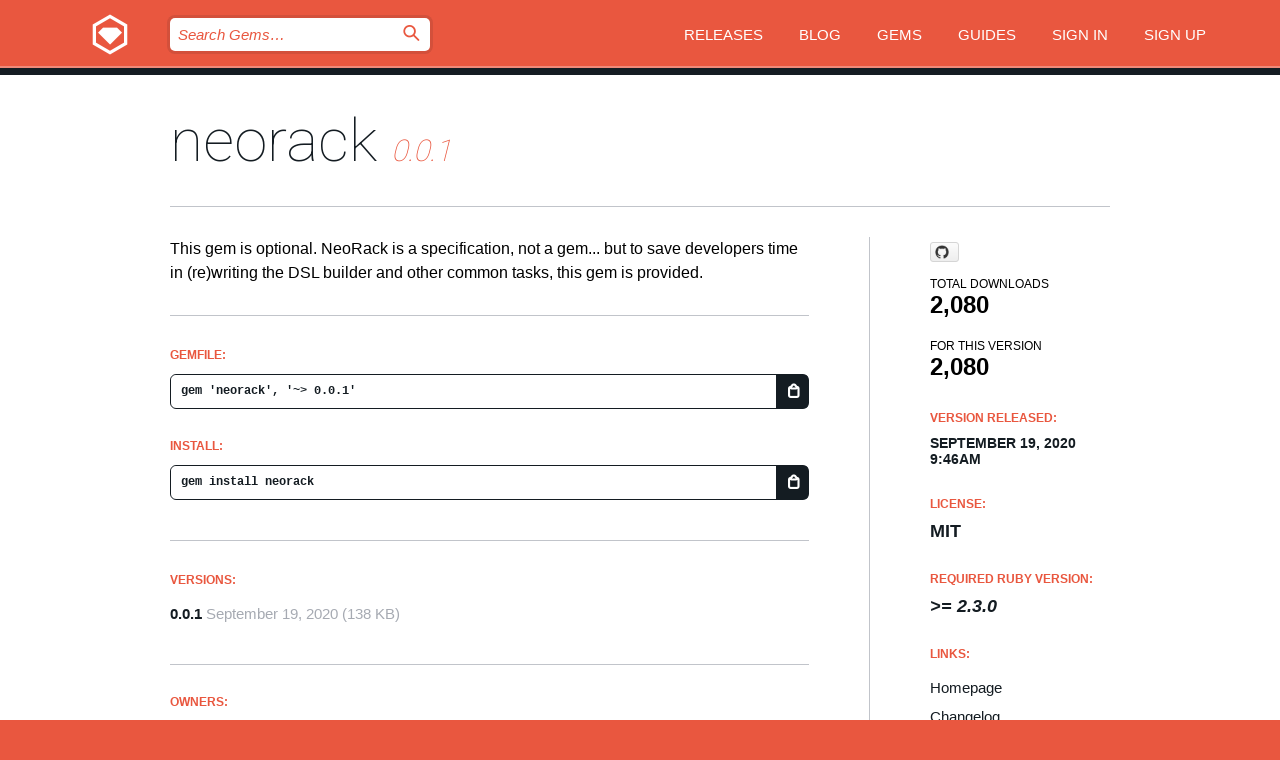

--- FILE ---
content_type: text/html; charset=utf-8
request_url: https://rubygems.org/gems/neorack
body_size: 4905
content:
<!DOCTYPE html>
<html lang="en">
  <head>
    <title>neorack | RubyGems.org | your community gem host</title>
    <meta charset="UTF-8">
    <meta content="width=device-width, initial-scale=1, maximum-scale=1, user-scalable=0" name="viewport">
    <meta name="google-site-verification" content="AuesbWQ9MCDMmC1lbDlw25RJzyqWOcDYpuaCjgPxEZY" />
    <link rel="apple-touch-icon" href="/apple-touch-icons/apple-touch-icon.png" />
      <link rel="apple-touch-icon" sizes="57x57" href="/apple-touch-icons/apple-touch-icon-57x57.png" />
      <link rel="apple-touch-icon" sizes="72x72" href="/apple-touch-icons/apple-touch-icon-72x72.png" />
      <link rel="apple-touch-icon" sizes="76x76" href="/apple-touch-icons/apple-touch-icon-76x76.png" />
      <link rel="apple-touch-icon" sizes="114x114" href="/apple-touch-icons/apple-touch-icon-114x114.png" />
      <link rel="apple-touch-icon" sizes="120x120" href="/apple-touch-icons/apple-touch-icon-120x120.png" />
      <link rel="apple-touch-icon" sizes="144x144" href="/apple-touch-icons/apple-touch-icon-144x144.png" />
      <link rel="apple-touch-icon" sizes="152x152" href="/apple-touch-icons/apple-touch-icon-152x152.png" />
      <link rel="apple-touch-icon" sizes="180x180" href="/apple-touch-icons/apple-touch-icon-180x180.png" />
    <link rel="mask-icon" href="/rubygems_logo.svg" color="#e9573f">
    <link rel="fluid-icon" href="/fluid-icon.png"/>
    <link rel="search" type="application/opensearchdescription+xml" title="RubyGems.org" href="/opensearch.xml">
    <link rel="shortcut icon" href="/favicon.ico" type="image/x-icon">
    <link rel="stylesheet" href="/assets/application-fda27980.css" />
    <link href="https://fonts.gstatic.com" rel="preconnect" crossorigin>
    <link href='https://fonts.googleapis.com/css?family=Roboto:100&amp;subset=greek,latin,cyrillic,latin-ext' rel='stylesheet' type='text/css'>
    
<link rel="alternate" type="application/atom+xml" href="https://feeds.feedburner.com/gemcutter-latest" title="RubyGems.org | Latest Gems">

    <meta name="csrf-param" content="authenticity_token" />
<meta name="csrf-token" content="Wwbd-6Mha8UzfkWRs7q10PL1k3Iz_iiY2Wsf0qjzdohiV_LlMXMQmJTl40sKW2hMpUuXnd_krfhIShSy8Lhi9A" />
      <link rel="alternate" type="application/atom+xml" title="neorack Version Feed" href="/gems/neorack/versions.atom" />
    <!-- canonical url -->
    <link rel="canonical" href="https://rubygems.org/gems/neorack/versions/0.0.1" />
    <!-- alternative language versions url -->
      <link rel="alternate" hreflang="en" href="https://rubygems.org/gems/neorack/versions/0.0.1?locale=en" />
      <link rel="alternate" hreflang="nl" href="https://rubygems.org/gems/neorack/versions/0.0.1?locale=nl" />
      <link rel="alternate" hreflang="zh-CN" href="https://rubygems.org/gems/neorack/versions/0.0.1?locale=zh-CN" />
      <link rel="alternate" hreflang="zh-TW" href="https://rubygems.org/gems/neorack/versions/0.0.1?locale=zh-TW" />
      <link rel="alternate" hreflang="pt-BR" href="https://rubygems.org/gems/neorack/versions/0.0.1?locale=pt-BR" />
      <link rel="alternate" hreflang="fr" href="https://rubygems.org/gems/neorack/versions/0.0.1?locale=fr" />
      <link rel="alternate" hreflang="es" href="https://rubygems.org/gems/neorack/versions/0.0.1?locale=es" />
      <link rel="alternate" hreflang="de" href="https://rubygems.org/gems/neorack/versions/0.0.1?locale=de" />
      <link rel="alternate" hreflang="ja" href="https://rubygems.org/gems/neorack/versions/0.0.1?locale=ja" />
    <!-- unmatched alternative language fallback -->
    <link rel="alternate" hreflang="x-default" href="https://rubygems.org/gems/neorack/versions/0.0.1" />

    <script type="importmap" data-turbo-track="reload">{
  "imports": {
    "jquery": "/assets/jquery-15a62848.js",
    "@rails/ujs": "/assets/@rails--ujs-2089e246.js",
    "application": "/assets/application-ae34b86d.js",
    "@hotwired/turbo-rails": "/assets/turbo.min-ad2c7b86.js",
    "@hotwired/stimulus": "/assets/@hotwired--stimulus-132cbc23.js",
    "@hotwired/stimulus-loading": "/assets/stimulus-loading-1fc53fe7.js",
    "@stimulus-components/clipboard": "/assets/@stimulus-components--clipboard-d9c44ea9.js",
    "@stimulus-components/dialog": "/assets/@stimulus-components--dialog-74866932.js",
    "@stimulus-components/reveal": "/assets/@stimulus-components--reveal-77f6cb39.js",
    "@stimulus-components/checkbox-select-all": "/assets/@stimulus-components--checkbox-select-all-e7db6a97.js",
    "github-buttons": "/assets/github-buttons-3337d207.js",
    "webauthn-json": "/assets/webauthn-json-74adc0e8.js",
    "avo.custom": "/assets/avo.custom-4b185d31.js",
    "stimulus-rails-nested-form": "/assets/stimulus-rails-nested-form-3f712873.js",
    "local-time": "/assets/local-time-a331fc59.js",
    "src/oidc_api_key_role_form": "/assets/src/oidc_api_key_role_form-223a59d4.js",
    "src/pages": "/assets/src/pages-64095f36.js",
    "src/transitive_dependencies": "/assets/src/transitive_dependencies-9280dc42.js",
    "src/webauthn": "/assets/src/webauthn-a8b5ca04.js",
    "controllers/application": "/assets/controllers/application-e33ffaa8.js",
    "controllers/autocomplete_controller": "/assets/controllers/autocomplete_controller-e9f78a76.js",
    "controllers/counter_controller": "/assets/controllers/counter_controller-b739ef1d.js",
    "controllers/dialog_controller": "/assets/controllers/dialog_controller-c788489b.js",
    "controllers/dropdown_controller": "/assets/controllers/dropdown_controller-baaf189b.js",
    "controllers/dump_controller": "/assets/controllers/dump_controller-5d671745.js",
    "controllers/exclusive_checkbox_controller": "/assets/controllers/exclusive_checkbox_controller-c624394a.js",
    "controllers/gem_scope_controller": "/assets/controllers/gem_scope_controller-9c330c45.js",
    "controllers": "/assets/controllers/index-236ab973.js",
    "controllers/nav_controller": "/assets/controllers/nav_controller-8f4ea870.js",
    "controllers/onboarding_name_controller": "/assets/controllers/onboarding_name_controller-a65c65ec.js",
    "controllers/radio_reveal_controller": "/assets/controllers/radio_reveal_controller-41774e15.js",
    "controllers/recovery_controller": "/assets/controllers/recovery_controller-b051251b.js",
    "controllers/reveal_controller": "/assets/controllers/reveal_controller-a90af4d9.js",
    "controllers/reveal_search_controller": "/assets/controllers/reveal_search_controller-8dc44279.js",
    "controllers/scroll_controller": "/assets/controllers/scroll_controller-07f12b0d.js",
    "controllers/search_controller": "/assets/controllers/search_controller-79d09057.js",
    "controllers/stats_controller": "/assets/controllers/stats_controller-5bae7b7f.js"
  }
}</script>
<link rel="modulepreload" href="/assets/jquery-15a62848.js" nonce="a582463990487b27ffc716e182c2af87">
<link rel="modulepreload" href="/assets/@rails--ujs-2089e246.js" nonce="a582463990487b27ffc716e182c2af87">
<link rel="modulepreload" href="/assets/application-ae34b86d.js" nonce="a582463990487b27ffc716e182c2af87">
<link rel="modulepreload" href="/assets/turbo.min-ad2c7b86.js" nonce="a582463990487b27ffc716e182c2af87">
<link rel="modulepreload" href="/assets/@hotwired--stimulus-132cbc23.js" nonce="a582463990487b27ffc716e182c2af87">
<link rel="modulepreload" href="/assets/stimulus-loading-1fc53fe7.js" nonce="a582463990487b27ffc716e182c2af87">
<link rel="modulepreload" href="/assets/@stimulus-components--clipboard-d9c44ea9.js" nonce="a582463990487b27ffc716e182c2af87">
<link rel="modulepreload" href="/assets/@stimulus-components--dialog-74866932.js" nonce="a582463990487b27ffc716e182c2af87">
<link rel="modulepreload" href="/assets/@stimulus-components--reveal-77f6cb39.js" nonce="a582463990487b27ffc716e182c2af87">
<link rel="modulepreload" href="/assets/@stimulus-components--checkbox-select-all-e7db6a97.js" nonce="a582463990487b27ffc716e182c2af87">
<link rel="modulepreload" href="/assets/github-buttons-3337d207.js" nonce="a582463990487b27ffc716e182c2af87">
<link rel="modulepreload" href="/assets/webauthn-json-74adc0e8.js" nonce="a582463990487b27ffc716e182c2af87">
<link rel="modulepreload" href="/assets/local-time-a331fc59.js" nonce="a582463990487b27ffc716e182c2af87">
<link rel="modulepreload" href="/assets/src/oidc_api_key_role_form-223a59d4.js" nonce="a582463990487b27ffc716e182c2af87">
<link rel="modulepreload" href="/assets/src/pages-64095f36.js" nonce="a582463990487b27ffc716e182c2af87">
<link rel="modulepreload" href="/assets/src/transitive_dependencies-9280dc42.js" nonce="a582463990487b27ffc716e182c2af87">
<link rel="modulepreload" href="/assets/src/webauthn-a8b5ca04.js" nonce="a582463990487b27ffc716e182c2af87">
<link rel="modulepreload" href="/assets/controllers/application-e33ffaa8.js" nonce="a582463990487b27ffc716e182c2af87">
<link rel="modulepreload" href="/assets/controllers/autocomplete_controller-e9f78a76.js" nonce="a582463990487b27ffc716e182c2af87">
<link rel="modulepreload" href="/assets/controllers/counter_controller-b739ef1d.js" nonce="a582463990487b27ffc716e182c2af87">
<link rel="modulepreload" href="/assets/controllers/dialog_controller-c788489b.js" nonce="a582463990487b27ffc716e182c2af87">
<link rel="modulepreload" href="/assets/controllers/dropdown_controller-baaf189b.js" nonce="a582463990487b27ffc716e182c2af87">
<link rel="modulepreload" href="/assets/controllers/dump_controller-5d671745.js" nonce="a582463990487b27ffc716e182c2af87">
<link rel="modulepreload" href="/assets/controllers/exclusive_checkbox_controller-c624394a.js" nonce="a582463990487b27ffc716e182c2af87">
<link rel="modulepreload" href="/assets/controllers/gem_scope_controller-9c330c45.js" nonce="a582463990487b27ffc716e182c2af87">
<link rel="modulepreload" href="/assets/controllers/index-236ab973.js" nonce="a582463990487b27ffc716e182c2af87">
<link rel="modulepreload" href="/assets/controllers/nav_controller-8f4ea870.js" nonce="a582463990487b27ffc716e182c2af87">
<link rel="modulepreload" href="/assets/controllers/onboarding_name_controller-a65c65ec.js" nonce="a582463990487b27ffc716e182c2af87">
<link rel="modulepreload" href="/assets/controllers/radio_reveal_controller-41774e15.js" nonce="a582463990487b27ffc716e182c2af87">
<link rel="modulepreload" href="/assets/controllers/recovery_controller-b051251b.js" nonce="a582463990487b27ffc716e182c2af87">
<link rel="modulepreload" href="/assets/controllers/reveal_controller-a90af4d9.js" nonce="a582463990487b27ffc716e182c2af87">
<link rel="modulepreload" href="/assets/controllers/reveal_search_controller-8dc44279.js" nonce="a582463990487b27ffc716e182c2af87">
<link rel="modulepreload" href="/assets/controllers/scroll_controller-07f12b0d.js" nonce="a582463990487b27ffc716e182c2af87">
<link rel="modulepreload" href="/assets/controllers/search_controller-79d09057.js" nonce="a582463990487b27ffc716e182c2af87">
<link rel="modulepreload" href="/assets/controllers/stats_controller-5bae7b7f.js" nonce="a582463990487b27ffc716e182c2af87">
<script type="module" nonce="a582463990487b27ffc716e182c2af87">import "application"</script>
  </head>

  <body class="" data-controller="nav" data-nav-expanded-class="mobile-nav-is-expanded">
    <!-- Top banner -->

    <!-- Policies acknowledgment banner -->
    

    <header class="header header--interior" data-nav-target="header collapse">
      <div class="l-wrap--header">
        <a title="RubyGems" class="header__logo-wrap" data-nav-target="logo" href="/">
          <span class="header__logo" data-icon="⬡">⬢</span>
          <span class="t-hidden">RubyGems</span>
</a>        <a class="header__club-sandwich" href="#" data-action="nav#toggle focusin->nav#focus mousedown->nav#mouseDown click@window->nav#hide">
          <span class="t-hidden">Navigation menu</span>
        </a>

        <div class="header__nav-links-wrap">
          <div class="header__search-wrap" role="search">
  <form data-controller="autocomplete" data-autocomplete-selected-class="selected" action="/search" accept-charset="UTF-8" method="get">
    <input type="search" name="query" id="query" placeholder="Search Gems&hellip;" class="header__search" autocomplete="off" aria-autocomplete="list" data-autocomplete-target="query" data-action="autocomplete#suggest keydown.down-&gt;autocomplete#next keydown.up-&gt;autocomplete#prev keydown.esc-&gt;autocomplete#hide keydown.enter-&gt;autocomplete#clear click@window-&gt;autocomplete#hide focus-&gt;autocomplete#suggest blur-&gt;autocomplete#hide" data-nav-target="search" />

    <ul class="suggest-list" role="listbox" data-autocomplete-target="suggestions"></ul>

    <template id="suggestion" data-autocomplete-target="template">
      <li class="menu-item" role="option" tabindex="-1" data-autocomplete-target="item" data-action="click->autocomplete#choose mouseover->autocomplete#highlight"></li>
    </template>

    <label id="querylabel" for="query">
      <span class="t-hidden">Search Gems&hellip;</span>
</label>
    <input type="submit" value="⌕" id="search_submit" class="header__search__icon" aria-labelledby="querylabel" data-disable-with="⌕" />

</form></div>


          <nav class="header__nav-links" data-controller="dropdown">

            <a class="header__nav-link " href="https://rubygems.org/releases">Releases</a>
            <a class="header__nav-link" href="https://blog.rubygems.org">Blog</a>

              <a class="header__nav-link" href="/gems">Gems</a>

            <a class="header__nav-link" href="https://guides.rubygems.org">Guides</a>

              <a class="header__nav-link " href="/sign_in">Sign in</a>
                <a class="header__nav-link " href="/sign_up">Sign up</a>
          </nav>
        </div>
      </div>
    </header>



    <main class="main--interior" data-nav-target="collapse">
        <div class="l-wrap--b">
            <h1 class="t-display page__heading">
              <a class="t-link--black" href="/gems/neorack">neorack</a>

                <i class="page__subheading">0.0.1</i>
            </h1>
          
          


<div class="l-overflow">
  <div class="l-colspan--l colspan--l--has-border">
      <div class="gem__intro">
        <div id="markup" class="gem__desc">
          <p>This gem is optional. NeoRack is a specification, not a gem... but to save developers time in (re)writing the DSL builder and other common tasks, this gem is provided.</p>
        </div>
      </div>

      <div class="gem__install">
        <h2 class="gem__ruby-version__heading t-list__heading">
          Gemfile:
          <div class="gem__code-wrap" data-controller="clipboard" data-clipboard-success-content-value="✔"><input type="text" name="gemfile_text" id="gemfile_text" value="gem &#39;neorack&#39;, &#39;~&gt; 0.0.1&#39;" class="gem__code" readonly="readonly" data-clipboard-target="source" /><span class="gem__code__icon" title="Copy to clipboard" data-action="click-&gt;clipboard#copy" data-clipboard-target="button">=</span></div>
        </h2>
        <h2 class="gem__ruby-version__heading t-list__heading">
          install:
          <div class="gem__code-wrap" data-controller="clipboard" data-clipboard-success-content-value="✔"><input type="text" name="install_text" id="install_text" value="gem install neorack" class="gem__code" readonly="readonly" data-clipboard-target="source" /><span class="gem__code__icon" title="Copy to clipboard" data-action="click-&gt;clipboard#copy" data-clipboard-target="button">=</span></div>
        </h2>
      </div>

      <div class="l-half--l">
        <div class="versions">
          <h3 class="t-list__heading">Versions:</h3>
          <ol class="gem__versions t-list__items">
            <li class="gem__version-wrap">
  <a class="t-list__item" href="/gems/neorack/versions/0.0.1">0.0.1</a>
  <small class="gem__version__date">September 19, 2020</small>

  <span class="gem__version__date">(138 KB)</span>
</li>

          </ol>
        </div>
      </div>

    <div class = "l-half--l">
      
      
    </div>


    <div class="gem__members">

    <h3 class="t-list__heading">Owners:</h3>
    <div class="gem__users">
      <a alt="Myst" title="Myst" href="/profiles/Myst"><img id="gravatar-82013" width="48" height="48" src="/users/82013/avatar.jpeg?size=48&amp;theme=light" /></a>
    </div>


    <h3 class="t-list__heading">Pushed by:</h3>
    <div class="gem__users">
      <a alt="Myst" title="Myst" href="/profiles/Myst"><img id="gravatar-82013" width="48" height="48" src="/users/82013/avatar.jpeg?size=48&amp;theme=light" /></a>
    </div>


    <h3 class="t-list__heading">Authors:</h3>
    <ul class="t-list__items">
      <li class="t-list__item">
        <p>Bo</p>
      </li>
    </ul>

    <h3 class="t-list__heading">SHA 256 checksum:</h3>
    <div class="gem__code-wrap" data-controller="clipboard" data-clipboard-success-content-value="✔"><input type="text" name="gem_sha_256_checksum" id="gem_sha_256_checksum" value="664263b5009ac85cc2a2be595a5b8296ec38af18d9540f4a28aa6f62c5bc770d" class="gem__code" readonly="readonly" data-clipboard-target="source" /><span class="gem__code__icon" title="Copy to clipboard" data-action="click-&gt;clipboard#copy" data-clipboard-target="button">=</span></div>


</div>

    <div class="gem__navigation">

</div>

  </div>

  <div class="gem__aside l-col--r--pad">
    <span class="github-btn" data-user="boazsegev" data-repo="neorack" data-type="star" data-count="true" data-size="large">
  <a class="gh-btn" href="#" rel="noopener noreferrer" target="_blank">
    <span class="gh-ico" aria-hidden="true"></span>
    <span class="gh-text"></span>
  </a>
  <a class="gh-count" href="#" rel="noopener noreferrer" target="_blank" aria-hidden="true"></a>
</span>
  <div class="gem__downloads-wrap" data-href="/api/v1/downloads/neorack-0.0.1.json">
    <h2 class="gem__downloads__heading t-text--s">
      Total downloads
      <span class="gem__downloads">2,080</span>
    </h2>
    <h2 class="gem__downloads__heading t-text--s">
      For this version
      <span class="gem__downloads">2,080</span>
    </h2>
  </div>

  <h2 class="gem__ruby-version__heading t-list__heading">
    Version Released:
    <span class="gem__rubygem-version-age">
      <p><time datetime="2020-09-19T09:46:07Z" data-local="time-ago">September 19, 2020  9:46am</time></p>
    </span>
  </h2>

  <h2 class="gem__ruby-version__heading t-list__heading">
    License:
    <span class="gem__ruby-version">
      <p>MIT</p>
    </span>
  </h2>
  <h2 class="gem__ruby-version__heading t-list__heading">
    Required Ruby Version:
    <i class="gem__ruby-version">
        &gt;= 2.3.0
    </i>
  </h2>
  <h3 class="t-list__heading">Links:</h3>
  <div class="t-list__items">
      <a rel="nofollow" class="gem__link t-list__item" id="home" href="https://github.com/boazsegev/neorack">Homepage</a>
      <a rel="nofollow" class="gem__link t-list__item" id="changelog" href="https://github.com/boazsegev/neorack/gem/CHANGELOG.md">Changelog</a>
      <a rel="nofollow" class="gem__link t-list__item" id="download" href="/downloads/neorack-0.0.1.gem">Download</a>
    <a class="gem__link t-list__item" href="https://my.diffend.io/gems/neorack/prev/0.0.1">Review changes</a>
    <a class="gem__link t-list__item" id="badge" href="https://badge.fury.io/rb/neorack/install">Badge</a>
    <a class="toggler gem__link t-list__item" id="subscribe" href="/sign_in">Subscribe</a>
    <a class="gem__link t-list__item" id="rss" href="/gems/neorack/versions.atom">RSS</a>
    <a class="gem__link t-list__item" href="mailto:support@rubygems.org?subject=Reporting Abuse on neorack">Report abuse</a>
    <a rel="nofollow" class="gem__link t-list__item" id="reverse_dependencies" href="/gems/neorack/reverse_dependencies">Reverse dependencies</a>
    
    
    
    
    
  </div>
</div>

</div>

        </div>
    </main>

    <footer class="footer" data-nav-target="collapse">
      <div class="l-wrap--footer">
        <div class="l-overflow">
          <div class="nav--v l-col--r--pad">
            <a class="nav--v__link--footer" href="https://status.rubygems.org">Status</a>
            <a class="nav--v__link--footer" href="https://uptime.rubygems.org">Uptime</a>
            <a class="nav--v__link--footer" href="https://github.com/rubygems/rubygems.org">Code</a>
            <a class="nav--v__link--footer" href="/pages/data">Data</a>
            <a class="nav--v__link--footer" href="/stats">Stats</a>
            <a class="nav--v__link--footer" href="https://guides.rubygems.org/contributing/">Contribute</a>
              <a class="nav--v__link--footer" href="/pages/about">About</a>
            <a class="nav--v__link--footer" href="mailto:support@rubygems.org">Help</a>
            <a class="nav--v__link--footer" href="https://guides.rubygems.org/rubygems-org-api">API</a>
            <a class="nav--v__link--footer" href="/policies">Policies</a>
            <a class="nav--v__link--footer" href="/pages/supporters">Support Us</a>
              <a class="nav--v__link--footer" href="/pages/security">Security</a>
          </div>
          <div class="l-colspan--l colspan--l--has-border">
            <div class="footer__about">
              <p>
                RubyGems.org is the Ruby community&rsquo;s gem hosting service. Instantly <a href="https://guides.rubygems.org/publishing/">publish your gems</a> and then <a href="https://guides.rubygems.org/command-reference/#gem-install">install them</a>. Use <a href="https://guides.rubygems.org/rubygems-org-api/">the API</a> to find out more about <a href="/gems">available gems</a>. <a href="https://guides.rubygems.org/contributing/">Become a contributor</a> and improve the site yourself.
              </p>
              <p>
                The RubyGems.org website and service are maintained and operated by Ruby Central’s <a href="https://rubycentral.org/open-source/">Open Source Program</a> and the RubyGems team. It is funded by the greater Ruby community through support from sponsors, members, and infrastructure donations. <b>If you build with Ruby and believe in our mission, you can join us in keeping RubyGems.org, RubyGems, and Bundler secure and sustainable for years to come by contributing <a href="/pages/supporters">here</a></b>.
              </p>
            </div>
          </div>
        </div>
      </div>
      <div class="footer__sponsors">
        <a class="footer__sponsor footer__sponsor__ruby_central" href="https://rubycentral.org/open-source/" target="_blank" rel="noopener">
          Operated by
          <span class="t-hidden">Ruby Central</span>
        </a>
        <a class="footer__sponsor footer__sponsor__dockyard" href="https://dockyard.com/ruby-on-rails-consulting" target="_blank" rel="noopener">
          Designed by
          <span class="t-hidden">DockYard</span>
        </a>
        <a class="footer__sponsor footer__sponsor__aws" href="https://aws.amazon.com/" target="_blank" rel="noopener">
          Hosted by
          <span class="t-hidden">AWS</span>
        </a>
        <a class="footer__sponsor footer__sponsor__dnsimple" href="https://dnsimple.link/resolving-rubygems" target="_blank" rel="noopener">
          Resolved with
          <span class="t-hidden">DNSimple</span>
        </a>
        <a class="footer__sponsor footer__sponsor__datadog" href="https://www.datadoghq.com/" target="_blank" rel="noopener">
          Monitored by
          <span class="t-hidden">Datadog</span>
        </a>
        <a class="footer__sponsor footer__sponsor__fastly" href="https://www.fastly.com/customers/ruby-central" target="_blank" rel="noopener">
          Gems served by
          <span class="t-hidden">Fastly</span>
        </a>
        <a class="footer__sponsor footer__sponsor__honeybadger" href="https://www.honeybadger.io/" target="_blank" rel="noopener">
          Monitored by
          <span class="t-hidden">Honeybadger</span>
        </a>
        <a class="footer__sponsor footer__sponsor__mend" href="https://mend.io/" target="_blank" rel="noopener">
          Secured by
          <span class="t-hidden">Mend.io</span>
        </a>
      </div>
      <div class="footer__language_selector">
          <div class="footer__language">
            <a class="nav--v__link--footer" href="/gems/neorack?locale=en">English</a>
          </div>
          <div class="footer__language">
            <a class="nav--v__link--footer" href="/gems/neorack?locale=nl">Nederlands</a>
          </div>
          <div class="footer__language">
            <a class="nav--v__link--footer" href="/gems/neorack?locale=zh-CN">简体中文</a>
          </div>
          <div class="footer__language">
            <a class="nav--v__link--footer" href="/gems/neorack?locale=zh-TW">正體中文</a>
          </div>
          <div class="footer__language">
            <a class="nav--v__link--footer" href="/gems/neorack?locale=pt-BR">Português do Brasil</a>
          </div>
          <div class="footer__language">
            <a class="nav--v__link--footer" href="/gems/neorack?locale=fr">Français</a>
          </div>
          <div class="footer__language">
            <a class="nav--v__link--footer" href="/gems/neorack?locale=es">Español</a>
          </div>
          <div class="footer__language">
            <a class="nav--v__link--footer" href="/gems/neorack?locale=de">Deutsch</a>
          </div>
          <div class="footer__language">
            <a class="nav--v__link--footer" href="/gems/neorack?locale=ja">日本語</a>
          </div>
      </div>
    </footer>
    
    <script type="text/javascript" defer src="https://www.fastly-insights.com/insights.js?k=3e63c3cd-fc37-4b19-80b9-65ce64af060a"></script>
  </body>
</html>
